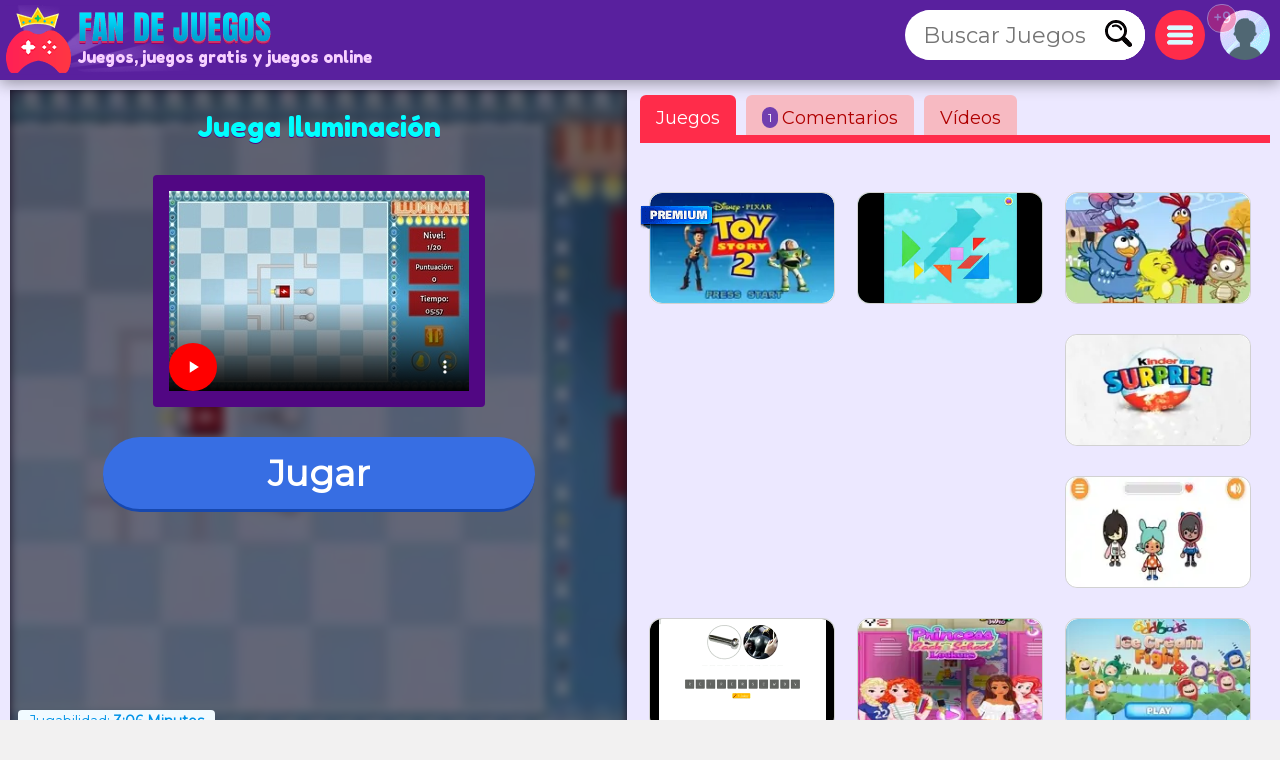

--- FILE ---
content_type: text/html
request_url: https://www.fandejuegos.com/g/iluminacion
body_size: 16775
content:
<!DOCTYPE html>
	<html lang="es">
	<head>
	<meta charset="UTF-8">
	<base href="https://www.fandejuegos.com">
	<title>Iluminación, Un juego 100% GRATIS, de Infantiles</title>
	<meta name="description" content="✅Juega Iluminación online, de Lógica, de Interactivo Un juego 100% GRATIS. Para todos los amantes de los juegos fuera de lo común, llega este divertid...">
	<link rel="canonical" href="https://www.fandejuegos.com/g/iluminacion">
	<link rel="preconnect" href="https://static.cdnvia.com">
	<link rel="dns-prefetch" href="https://static.cdnvia.com">
	<link rel="preload" href="/pics/web/sprite-fandejuegos-48157950.png" as="image" fetchpriority="high">
	<link rel="preload" href="/lazy-game.svg" as="image" fetchpriority="high">
	<link rel="preconnect" href="/java353.simple2024.min.js">
	<link rel="apple-touch-icon" href="https://static.cdnvia.com/pics/web/512/icon_fandejuegoscom-40279868.png">
	<link href="https://static.cdnvia.com/pics/web/48/icon_fandejuegoscom-40279868.png" rel="shortcut icon" sizes="48x48">
	<link href="https://static.cdnvia.com/pics/web/192/icon_fandejuegoscom-40279868.png" rel="shortcut icon" sizes="192x192">
	<link href="https://static.cdnvia.com/pics/web/512/icon_fandejuegoscom-40279868.png" rel="shortcut icon" sizes="512x512">
	<link rel="apple-touch-startup-image" href="https://static.cdnvia.com/pics/web/512/icon_fandejuegoscom-40279868.png">
	<meta name="apple-mobile-web-app-title" content="Fandejuegos.com">
	<meta name="mobile-web-app-capable" content="yes">
	<meta name="HandheldFriendly" content="true">
	<meta http-equiv="X-UA-Compatible" content="ie=edge">
	<meta name="viewport" content="width=device-width, initial-scale=1, minimum-scale=1.0, maximum-scale=5">
	<meta name="keywords" content="Juegos, juegos gratis, Juegos online, Infantiles, Ninos, Lógica, Interactivo, Inteligencia, Conécciones, Conectar, Aprender, Experimentos, Smartphone, Electricistas, Electrónicos, Logica, Conecciones, Electronicos">
	<link rel="alternate" hreflang="x-default" href="https://www.fandejuegos.com/g/iluminacion">
	<link rel="alternate" hreflang="es" href="https://www.fandejuegos.com/g/iluminacion">
	<link rel="alternate" hreflang="ca" href="https://www.fanjocs.cat/jugar/illuminacio">
	<link rel="alternate" hreflang="en" href="https://www.fanfreegames.com/g/illumination">
	<link rel="alternate" hreflang="de" href="https://www.bitspiele.de/spielen/beleuchtung">
	<link rel="alternate" hreflang="fr" href="https://www.fandesjeux.com/jouer/leclairage">
	<link rel="alternate" hreflang="it" href="https://www.fangiochi.com/giocare/illuminazione">
	<link rel="alternate" hreflang="pt" href="https://www.jogosfas.com/jogar/iluminacao">
	<link rel="alternate" hreflang="cs" href="https://www.fanhry.cz/hrat/osvetleni">
	<link rel="alternate" hreflang="ru" href="https://www.fanigry.com/играть/освещение">
	<link rel="alternate" hreflang="tr" href="https://www.fanoyunlar.com/oynamak/aydınlatma">
	<link rel="alternate" hreflang="ar" href="https://www.yaleab.com/يلعب/برق">
	<link rel="alternate" hreflang="zh" href="https://www.fandejuegos.cn/玩/闪电">
	<link rel="alternate" hreflang="ja" href="https://www.gamesyet.com/遊ふ/稲妻">
	<link rel="preload" href="https://static.cdnvia.com/pics/web/new-fandejuegoscom-67371814.png" as="image" fetchpriority="high">
	<link rel="preload" href="https://static.cdnvia.com/pics/web/new-fandejuegoscom-67371814.png.webp" as="image" fetchpriority="high"><meta name="robots" content="index,follow,all">
	<meta property="og:video" content="https://www.fandejuegos.com/videos/280/vid1-985-iluminate.mp4">
	<meta property="og:image:width" content="280">
	<meta property="og:video:type" content="video/webm"><link rel="preload" href="https://static.cdnvia.com/pics/games/420/1-1140-iluminacion.jpg.webp" as="image" fetchpriority="high"><meta property="og:image" content="https://static.cdnvia.com/pics/games/420/1-1140-iluminacion.jpg.webp"><meta property="og:image:width" content="420"><meta property="og:image:height" content="280"><meta name="twitter:image" content="https://static.cdnvia.com/pics/games/420/1-1140-iluminacion.jpg.webp"><link rel="preload" href="https://static.cdnvia.com/pics/games/300/1-1140-iluminacion.jpg.webp" as="image" fetchpriority="high">
	<meta property="og:url" content="https://www.fandejuegos.com/g/iluminacion">
	<meta property="og:type" content="website">
	<meta property="og:site_name" content="Fandejuegos.com">
	<meta property="og:title" content="Iluminación, Un juego 100% GRATIS, de Infantiles">
	<meta property="og:description" content="✅Juega Iluminación online, de Lógica, de Interactivo Un juego 100% GRATIS. Para todos los amantes de los juegos fuera de lo común, llega este divertid...">
	<link rel="preload" href="https://fonts.googleapis.com/css?family=Montserrat:400|Fredoka+One:400&display=swap" as="style" crossorigin>
	<link href="https://fonts.googleapis.com/css?family=Montserrat:400|Fredoka+One:400&display=swap" rel="stylesheet" media="print" onload="this.media='all'" crossorigin>
	<style>*,:before,:after{font-size:100%;margin:0;padding:0;outline:0;list-style:none;font-stretch:condensed;font-family:"Montserrat",sans-serif,serif,Arial,Helvetica;border:none;padding:0;margin:0}
	button,input,img,.block,header,footer{display:block;max-width:100%;position:relative;opacity:1}
	#modal{z-index:999999999999999999999999999999;position:relative}
	h1,h2,.google_font{font-family:"Fredoka One",Arial,"Helvetica Neue",Helvetica,sans-serif;font-weight:400}
	.sprite{background:url(/pics/web/sprite-fandejuegos-48157950.png) no-repeat}
	.none{display:none}
	.oculto{display:none !important}
	.overflow{overflow:hidden}
	select{padding:5px;font-size:16px}
	.hidden{visibility:hidden}
	html{width:100%;height:100%;overflow-x:hidden}
	body{font-size:16px;min-width:360px;width:100%;background:#f2f1f1;color:#333}
	.logo{display:block;height:70px;width:270px;z-index:0;position:absolute}
	.logo_h1{position:absolute;top:47px;left:77px;z-index:1}
	.max_ancho,.body_web{margin:0 auto;max-width:1840px;min-width:360px}
	.fixed{position:fixed!important;top:0;z-index:1.0E+15!important}
	.header,.footer{background:#59209e;color:#f7d1ff;position:relative;padding:5px;min-height:70px}
	.left{float:left}
	.right{float:right}
	.negrita{font-weight:bold}
	.icon_buscador,.icon_menu,.icon_fav{background:#FFF;width:50px;height:50px;position:relative;margin:5px;cursor:pointer;z-index:2}
	.icon_fav{background:#ffa6ff;overflow:hidden;}
	.icon_menu{background:#ff2c4a}
	.lupita{width:30px;height:30px;margin:10px}
	.sandwich{background-position:-192px -173px;width:26px;height:26px;margin:12px}
	.hfav{background-position:0 -108px;width:40px;height:40px;margin:5px;cursor:pointer}
	.buscador{width:320px;background:#FFF;overflow:hidden;height:50px;position:relative;z-index:6}
	.boxsearch{width:250px;height:50px;font-size:22px;margin:0 0 0 18px;}
	.boton_buscador{position:absolute;right:10px;top:10px;width:30px;height:30px;display:block;cursor:pointer}
	.buscador_header{display:block;width:0;top:0;position:absolute;right:0;transition:width .3s ease-in-out}
	.icon_buscador:hover .buscador_header,.icon_buscador:active .buscador_header{width:320px;transition:width .3s ease-in-out}
	.sugerencias{position:absolute;display:none;width:100%;right:0;left:0;z-index:999999999;background:inherit;}
	.header:hover .sugerencias, .sugerencias:hover,.sugerencias:active{display:block}
	.div_add_game{position:absolute; width:300px; z-index:9; right:0}
	.nofav,.fav,.b_share,.add_game{width:0;padding:0 0 0 40px;overflow:hidden;height:42px;display:block;margin:0;border:1px solid #959595}
	.wrap{overflow:hidden;text-overflow:ellipsis;white-space:nowrap}
	.text_h1,.text_h2{font-size:28px;color:#1f4fb5;background:#bfedef;line-height:32px;padding:9px 10px 12px 10px;margin:10px;display:block;overflow:hidden}
	.text_h2{margin:120px 10px 40px 10px}
	.sel_juegos{margin:-3px 14px 0 0}
	.sel_juegos select{font-size:14px;background:#cb4a67;color:#fff}
	.flex_cates,.flex_faqs{display:flex;flex-flow:row wrap;align-items:flex-end;justify-content:center;padding:20px 0;margin:0}
	.flex{display:flex;flex-flow:row wrap;justify-content:center}
	.flex_cates{margin:50px 0}
	.flex_lateral{display:flex}
	.flex_minigames{ display: grid; grid-gap: 12px; grid-template-columns: repeat(auto-fit, minmax(160px, 1fr)); grid-auto-rows: 130px; grid-auto-flow: dense; padding: 9px;
	}
	.flex_games{ display: grid; grid-gap: 16px; grid-template-columns: repeat(auto-fit, minmax(190px, 1fr)); grid-auto-rows: 136px; grid-auto-flow: dense; padding: 16px;
	}
	.flex_games .big, .flex_minigames .big{grid-column: span 2;grid-row: span 2;
	}
	.games{display:flex; justify-content: center; align-items: center; position: relative; text-decoration: none; background: #FFF; border: 1px solid #d1d1d1;max-width:260px}
	.games.big{max-width:500px}
	.games .video_games, .games .title{opacity:0;-webkit-transition: all 600ms ease-in-out; -moz-transition: all 600ms ease-in-out; -ms-transition: all 600ms ease-in-out; -o-transition: all 600ms ease-in-out; transition: all 600ms ease-in-out;}
	.games .video_games{position:absolute;z-index:11;top:0;background:#000;left:0; width:100%; height:100%}
	.games .pic{ width: 100%; height: 100%; display: block; object-fit:cover;}
	.games .pic_games{overflow: hidden; height: 100%; width: 100%}
	.games:hover .video_games, .games.mouseover .video_games,.games:active .video_games,.games:hover .title{opacity:1}
	.games .title{position: absolute; bottom: 0; right: 0; left: 0; padding: 5px; font-size: 16px; color: #fff; z-index:99; background-color:#0000008c}
	.games.big .title{ font-size:24px;}
	#menu{position:relative}
	.menu,.menu_del_user{right:10px;top:70px;z-index:999999998;box-shadow: 0px 0px 27px 3px rgba(0,0,0,0.75); overflow-y:auto;background:#FFF;width:300px;position:fixed;height:80%}
	.menu_del_user{width:60%; min-width:300px; max-width:800px}
	.menu_lateral,.menu_user{float:right; position:relative;z-index:1;width:300px;background:#FFF;border:1px solid #d3d3d3;
	margin:0 10px 60px 20px;}
	.menu_lateral .title,.menu_user .title,.menu .title{font-size: 18px; display: block;padding: 10px 6px 10px 10px;margin:0 0 16px 0; background-color:#376ee3; color: #fff}
	.menu_user{position:absolute; z-index:9; top:58px; right:0; display:none}
	.ul_menu li{margin:0;padding:0}
	.ul_menu a{display:block;position:relative;
	padding:12px 6px 12px 50px;font-size:16px;color:#4f4f4f;text-decoration:none; border-bottom:1px solid #e9e9e9;margin:0}
	.ul_menu a h3{font-size:18px;color:#376ee3}
	.ul_menu li:last-child a{border-bottom:none}
	.ul_menu li:hover{background:rgba(188,188,188,0.40)}
	.ul_menu .icono{position:absolute;left:8px;top:4px;border:2px solid #376ee3}
	.ul_menu a:hover{color:#1d37ff}
	.arrow_right{left:18px}
	.link_menu{width: 280px; display: block; background:none; position: relative; padding: 0 10px 0 50px; margin: 0 10px 0 10px; font-size: 18px; left: 0; right: 0; height: 54px; border-bottom: 1px solid #dddddd; text-align:left}
	.ul_menu:last-child li{border-bottom:none}
	.link_menu .sprite{position:absolute;top:5px; left:0}
	.is_aviso{ background: #ff3161; font-weight: bold; color: #FFF; font-size: 14px; display: block; position: absolute; top: -6px; border: 1px solid #fff; left: -13px; width: 20px; z-index: 9; height:23px; padding:4px 4px 0 4px; text-align:center; border-radius:15px}
	.cate{ color:#fff; border-bottom:4px solid #1e5791; display:block;padding:11px 35px 12px 50px; background:#2370d1; margin:0 15px 36px 15px; position:relative; font-size:20px; text-decoration:none}
	.cate .icono{position:absolute;left:7px;top:7px;border:2px solid #1b3b51}
	.box .icono{margin:0 20px 5px 0;}
	.boxjugar{margin:0 0 80px 0;padding:10px;background:#ece8ff;border-bottom:3px solid #e9dcff}
	#is_game{height:650px;z-index:999;margin:0 auto;overflow:hidden;width:100%;background:#170e23}
	.relative{position:relative}
	.publi_150{width:100%;height:auto;position:relative;padding-left:0}
	.cargar_game{position:relative;padding:10px 30px;text-align:center}
	.cargar_game .pic{margin:0 auto 20px auto;display:block;border:16px solid #510783;background:#000;max-height:220px}
	.cargar_game .titulo_game{display:block;margin:10px auto 30px auto; height:35px;font-size:28px;text-shadow:0px 1px 0px #510783;color:#00ffff}
	.cargar_game a{font-size:36px;margin:0 auto;display:block;width:300px}
	.game_relative{margin:0 0 50px 0}
	.game_relative .boton{font-size:36px;width:70%;padding:14px 10px;z-index:2;margin:0 auto;max-width:450px}
	.game_botonera{width:100%;display:block;height:50px;margin:12px auto 0 auto;z-index:9999999;position:relative}
	.game_botonera li{float:right;height:40px;margin:0 0 10px 10px;position:relative}
	.game_botonera li.left{
	float:left; margin:0 !important;
	height:80px; position:relative;
	padding:0 20px 20px 135px;}
	.game_botonera li.left picture{position:absolute;left:0}
	.absolute_playgame{position:absolute; bottom:3px; left:8px}
	.boton{border-bottom:3px solid #1748af;background:#376ee3;color:#fff !important;font-stretch:normal;padding:6px 20px;font-size:16px;font-weight:bold}
	.diccs{padding:10px}
	.diccs .boton{display:inline-block; margin:0 15px 7px 0}
	.ads_fijo{display:block;width:100%;height:auto}
	.adsense{text-align:center;width:100%}
	.ads_600{min-height:auto;height:300px;max-height:300px;text-align:center;width:100%}
	.btn-login{ width:50px;height:50px;margin:5px 5px 5px 10px; cursor:pointer; z-index:3; position:relative}
	.avatar{width: 42px; height: 42px; display: block; background-position:-253px -50px
	}
	.header .avatar{width: 50px; height: 50px; background-position:-250px -48px}
	.menu_game{display:block;border-bottom:8px solid #ff2c4a;flex-shrink:0;width:100%;height:45px;
	margin:0 0 40px 0;position:relative}
	.menu_game .pic{ position: absolute; left: -10px; top: -19px; z-index: 0; border: 2px solid #ff2c4a;}
	.btab{display:block; float: left; margin:5px 10px 0 0; border-bottom-color: #FFF; height:40px; border-top-left-radius: 6px; border-top-right-radius: 6px; background-color: #f7bac2; color:#af0000; font-size: 18px; padding: 5px 16px 0 16px;
	}
	.btab.sel,.btab:hover,.btab:active{background-color: #ff2c4a;color:#FFF;
	}
	.tcoments{ background-color: #713eaf; padding: 3px 6px; font-size: 12px; float: left; margin: 0 4px 0 0; color: #fff;}
	@media only screen and (min-width:200px){
	#is_game{height:500px}
	}
	@media only screen and (max-width:480px){
	.games img,.games .video_games{width:100%;height:100%}
	.flex_games,.flex_cates,.flex_faqs,.mostrar_games{justify-content:space-evenly}
	}
	@media only screen and (max-width:580px){
	.logo_h1{max-width:200px}
	}
	@media only screen and (max-width:984px){
	body{padding-top:80px}
	.header{position:fixed;top:0;right:0;left:0;z-index:999999997}
	.menu_lateral{display:none}
	.menu_del_user{width:80%}
	.boxsearchlist{margin-top:80px}
	.icon_buscador:hover .buscador_header,.icon_buscador:active .buscador_header{width:280px;transition:width .3s ease-in-out}
	.cate{margin:0 10px 20px 10px}
	.text_h1,.text_h2{font-size:20px; margin:0; padding:6px 8px 5px 8px}
	}
	@media only screen and (min-width:985px){
	.ads_600{height:600px;min-height:600px}
	.icon_buscador .buscador_header{width:240px;transition:width .3s ease-in-out}
	.menu_lateral{display:block !important}
	#is_game{height:650px}
	.game_relative{width:49%;float:left}
	.games_lateral_jugar{width:50%;float:right}
	.games_lateral_jugar .flex_games{padding:0;width:230px;margin:0 10px;}
	.games_lateral_jugar .games{padding:0;margin:0 10px 18px 0}
	.adsense_jugar{width:100%; height:100%;}
	.menu,.menu_del_user{height:auto; position:absolute; top:-10px}
	}
	.clear:before{content:"";display:table;height:0}.clear:after{clear:both!important}.clear{zoom:1;clear:both!important;line-height:0;font-size:0;height:0;content:"";display:block;overflow:hidden}.clear_left:after{clear:left!important}.clear_left{clear:left!important}
	.breadcrumbs{font-size:14px;margin:0 0 12px 0;display:block}
	.breadcrumbs li{display:inline;float:none;padding:0; margin:0 10px 0 0;height:auto}
	.breadcrumbs li.title_game{display:block; margin:10px 0 10px 0;font-size:18px; font-weight:bold; max-width:320px}
	.breadcrumbs a{text-decoration:underline}
	.cookie{font-size:16px}
	.cookie b{font-size:24px}
	.cookie .boton{float: right; margin: 0 15px 10px 0; border: none; padding: 9px 12px;font-size:18px}
	.cookie .boton:hover{border:none}
	.boton.alt{background:#d0dced;color:#212D52 !important}
	.boton.alt:hover{background:#b9b9b9;color:#000000 !important;}
	.box_consent{ padding: 8px 10px; background: #dbdbdb; font-size: 18px; margin: 10px 0; cursor:pointer}
	.text_consent{ display: none; background: #ededed; padding: 10px; font-size: 14px; margin: 10px -8px -2px -8px;}
	.box_consent .option{ font-size: 14px; float: right; color: #018700; margin: 4px 2px 0 10px}
	.box_consent .chekbox{ -ms-transform: scale(2); -moz-transform: scale(2); -webkit-transform: scale(2); -o-transform: scale(2); transform: scale(2); padding: 10px;}
	.lazyload,.lazyloading{
	opacity:0.5;
	}
	.lazyloaded, video.lazyloading {opacity: 1;transition: opacity 500ms;
	}
	ins.adsbygoogle[data-ad-status="unfilled"] { display: none !important;
	}
	</style><noscript><link href="/css353.simple2024.min.css" rel="stylesheet"></noscript>
	<link rel="preconnect dns-prefetch" href="https://www.googletagmanager.com">
	<link rel="preconnect dns-prefetch" href="https://pagead2.googlesyndication.com">
	<link rel="preconnect dns-prefetch" href="https://googleads.g.doubleclick.net">
	<link rel="preload" href="/css353.simple2024.min.css" as="style">
	<link rel="stylesheet" href="/css353.simple2024.min.css" media="print" onload="this.media='all'">
	<script async src="/lazysize.min.js"></script>
	</head><body id="website" class="body">
	<div id="modal">
	</div>
	<header class="header sombra max_ancho"> <a href="https://www.fandejuegos.com" class="logo left" title="Juegos, www.fandejuegos.com"> <picture><source srcset="https://static.cdnvia.com/pics/web/new-fandejuegoscom-67371814.png.webp" type="image/webp"> <img src="https://static.cdnvia.com/pics/web/new-fandejuegoscom-67371814.png" width="270" height="70" alt="Juegos, www.fandejuegos.com"> </picture> </a> <b class="logo_h1 google_font wrap">Juegos, juegos gratis y juegos online</b><div class="right btn-login" id="user_header"><div class="overflow round50"><div class="sprite avatar mi_pic"></div></div> </div> <div class="right round50 icon_menu" id="menu_cates"><div class="sprite sandwich"></div> </div> <div class="right round50 icon_buscador" id="search_header"> <div class="sprite lupita" onClick="_close_search();"></div> <form title="Buscar Juegos, juegos gratis" method="post" action="/web/buscador_get.php?id_dominio=1" name="buscador" class="right"> <div id="form_lupa" class="buscador buscador_header round50"> <input autocomplete="off" aria-label="Buscar Juegos" type="text" placeholder="Buscar Juegos" name="query" maxlength="30" size="15" class="boxsearch round"> <input type="submit" aria-label="Buscar Juegos" value="&nbsp;" class="sprite boton_buscador"> </div> </form> </div>
	<br class="clear">
	</header>
	<div id="menu" class="max_ancho"></div>
	<div class="body_web" id="web">
	<script type="application/ld+json">
	{"@context": "https://schema.org/","@type": "SoftwareApplication","name": "Iluminaci&oacute;n","alternateName": "Iluminacion","description": "Para todos los amantes de los juegos fuera de lo com&uacute;n, llega este divertido juego de l&oacute;gica donde tendr&aacute;s que poner toda tu atenci&oacute;n y razonamiento. En el podr&aacute;s aprender un poco sobre la electricidad y como funciona. Tu misi&oacute;n aqu&iacute; sera encender todos los bombillos, puedes hacerle movimiento a los cables para que pase la electricidad y encienda todos las luces que est&eacute;n apagadas. Vamos a divertirnos encendiendo los bombillos en este emocionante juego gratis en linea.","operatingSystem": "Any","applicationCategory": "Game","applicationSubCategory": "Infantiles","genre":["Logica", "Interactivo", "Inteligencia", "Conecciones", "Conectar", "Aprender", "Experimentos", "Smartphone", "Electricistas", "Electronicos", "Infantiles"],"screenshot": [],"url": "https://www.fandejuegos.com/g/iluminacion","keywords": "Infantiles, Logica, interactivo, inteligencia, conecciones, conectar, aprender, experimentos, smartphone, electricistas, electronicos","offers": {"@type": "Offer","category": "Free","price": "0","priceCurrency": "EUR"},"image": [],"video": {"@type" : "VideoObject","name" : "Iluminaci&oacute;n","caption" : "Iluminaci&oacute;n","description" : "Para todos los amantes de los juegos fuera de lo com&uacute;n, llega este divertido juego de l&oacute;gica donde tendr&aacute;s que poner toda tu atenci&oacute;n y razonamiento. En el podr&aacute;s aprender un poco sobre la electricidad y como funciona. Tu misi&oacute;n aqu&iacute; sera encender todos los bombillos, puedes hacerle movimiento a los cables para que pase la electricidad y encienda todos las luces que est&eacute;n apagadas. Vamos a divertirnos encendiendo los bombillos en este emocionante juego gratis en linea.","thumbnailUrl" : "https://static.cdnvia.com/pics/games/200/1-1140-iluminacion.jpg","uploadDate" : "2016-11-28T13:30:16+00:00","contentUrl" : "https://www.fandejuegos.com/videos/280/vid1-985-iluminate.mp4","embedUrl" : "https://www.fandejuegos.com/videos/280/vid1-985-iluminate.mp4"},"commentCount": "1","datePublished": "2024-06-27T12:31:19+00:00","dateModified": "2024-06-27T12:31:19+00:00","aggregateRating": {"@type": "AggregateRating","ratingValue": "4.5","ratingCount": "71","bestRating": "5"}}
	</script>
	<style>
	.FAN_pic{position:absolute;width:100%;height:100%;top:0;bottom:0;right:0;left:0;margin:0;padding:0;overflow:hidden;opacity:.4;background-size:cover;background-origin:border-box;background-clip:padding-box;filter:blur(5px);-webkit-filter:blur(5px);-moz-filter:blur(5px);-o-filter:blur(5px);-ms-filter:blur(5px); overflow:hidden}
	.FAN_pic img{block-size:auto;object-fit:cover;display:block;height:100%;width:auto;margin:auto}
	</style>
	<div class="boxjugar">
	<div class="game_relative" id="full_game"> <div id="is_game" class="relative"> <picture class="FAN_pic"> <source width="420" height="280" type="image/webp" media="(min-width:420px)" srcset="https://static.cdnvia.com/pics/games/420/1-1140-iluminacion.jpg.webp"> <source width="300" height="200" type="image/webp" srcset="https://static.cdnvia.com/pics/games/300/1-1140-iluminacion.jpg.webp"> <img loading="eager" alt="Iluminación" src="https://static.cdnvia.com/pics/games/300/1-1140-iluminacion.jpg" width="300" height="200"> </picture> <div class="cargar_game"><h1 class="titulo_game">Juega Iluminación</h1><video controls width="300" height="200" poster="https://static.cdnvia.com/pics/games/300/1-1140-iluminacion.jpg" class="pic round" playsinline webkit-playsInline><source src="/videos/280/vid1-985-iluminate.mp4" type="video/mp4"></video> </div><button id="btn-jugar" data-game="https://www.fandejuegos.com/game.php?id_juego=11832&id_dominio=1&code=vcvvcc17vv6vvv6vv879vvvevcv92967&ads=1" class="boton round80">Jugar</button> <div class="absolute_playgame"> <div class="tag3 round">Jugabilidad: <b>3:06 Minutos</b></div> </div></div> <ul class="game_botonera"> <li class="left"> <picture class="pic_games round30"> <source srcset="https://static.cdnvia.com/pics/games/120/1-1140-iluminacion.jpg.webp" type="image/webp"> <img class="pic round30" src="https://static.cdnvia.com/pics/games/120/1-1140-iluminacion.jpg" width="120" height="80" alt="Iluminación"></picture> <ol class="breadcrumbs" itemscope itemtype="https://schema.org/BreadcrumbList"> <li itemprop="itemListElement" itemscope itemtype="https://schema.org/ListItem"> ▷ <a itemprop="item" title="Juegos" href="/"><span itemprop="name">Juegos</span></a> <meta itemprop="position" content="1" /> </li> <li itemprop="itemListElement" itemscope itemtype="https://schema.org/ListItem"> ▷ <a itemprop="item" title="juegos Infantiles gratis" href="/juegos/infantiles"><span itemprop="name">Infantiles</span></a> <meta itemprop="position" content="2" /> </li> <li class="title_game google_font" itemprop="itemListElement" itemscope itemtype="https://schema.org/ListItem"> ▷ <a itemprop="item" title="Iluminaci&oacute;n" href="https://www.fandejuegos.com/g/iluminacion"><span itemprop="name">Iluminación</span></a> <meta itemprop="position" content="3" /> </li> <li class="company">Compañía: htmlgames.com</li> </ol> </li> <li><button type="button" onClick="modal('/web/ajax/ajax_compartir.php?title=Iluminaci%26oacute%3Bn%2C+Un+juego+100%25+GRATIS%2C+de+Infantiles&og_icon=');return false;" class="round sprite b_share" title="Compartir"></button></li>  <li class="oculto" id="bvotar"> <div id="votar"> <button aria-label="Voto OK" onClick="votar('11832','2', 'votar')" class="sprite voto_ok round"></button> <button aria-label="Voto KO" onClick="votar('11832','1', 'votar')" class="sprite voto_ko round"></button> </div> </li> <li class="none" id="bscreen"> <button aria-label="Full screen" onClick="full_screen()" title="Jugar en pantalla completa" class="sprite full_screen"></button> </li> <li><div id="add_fav11832"></div></li></ul> <div id="info_game" class="right"></div><br class="clear">
	</div>
	<div class="games_lateral_jugar">
	<div class="menu_game">
	<button id="bt-games" class="btab sel" onClick="ver_lateral(this);">Juegos</button>
	<button id="bt-comentarios" class="btab" onClick="ver_lateral(this);"><span class="tcoments round10">1</span> Comentarios</button>
	<button id="bt-veryoutube" class="btab" onClick="ver_lateral(this);">V&iacute;deos</button>
	</div>
	<br class="clear">
	<div id="comentarios"></div>
	<div id="veryoutube"></div>
	<div class="flex_minigames" id="games_lateral"><a class="games as_video round10" data-id="6349_19934" data-video-src="/videos/280/6613-toy-story-2-buzz-lightyear-to.mp4" data-pics="" data-render="false" href="/g/toy-story-2-buzz-lightyear-the-rescue" title="Toy Story 2 Buzz Lightyear to the rescue"> <span class="sprite premium"></span><picture class="pic_games round10"> <source data-srcset="https://static.cdnvia.com/pics/games/200/1-6685-toy-story-2-buzz-lightyea.jpg.webp" type="image/webp"><img loading="lazy" class="pic round10 lazyload" data-src="https://static.cdnvia.com/pics/games/200/1-6685-toy-story-2-buzz-lightyea.jpg" src="/lazy-game.svg" width="200" height="133" alt="" /></picture><span class="title stroke round10_bottom">Toy Story 2 Buzz Lightyear to the rescue</span> </a><a class="games as_video round10" data-id="1288_14768" data-video-src="/videos/280/4337-kids-tangram-blocks-puzzle-gam.mp4" data-pics="" data-render="false" href="/g/tangram-para-ninos" title="Tangram para niños"><picture class="pic_games round10"> <source data-srcset="https://static.cdnvia.com/pics/games/200/1-1928-tangram-para-ninos.jpg.webp" type="image/webp"><img loading="lazy" class="pic round10 lazyload" data-src="https://static.cdnvia.com/pics/games/200/1-1928-tangram-para-ninos.jpg" src="/lazy-game.svg" width="200" height="133" alt="" /></picture><span class="title stroke round10_bottom">Tangram para niños</span> </a><a class="games as_video round10" data-id="8395_11665" data-video-src="/videos/280/vid-192-gallina-pintadita-juego-de-memoria.mp4" data-pics="" data-render="false" href="/g/gallina-pintadita-juego-memoria" title="Gallina Pintadita: Juego de memoria"><picture class="pic_games round10"> <source data-srcset="https://static.cdnvia.com/pics/games/200/8292-gallina-pintadita-juego-d.jpg.webp" type="image/webp"><img loading="lazy" class="pic round10 lazyload" data-src="https://static.cdnvia.com/pics/games/200/8292-gallina-pintadita-juego-d.jpg" src="/lazy-game.svg" width="200" height="133" alt="" /></picture><span class="title stroke round10_bottom">Gallina Pintadita: Juego de memoria</span> </a><div class="adsense big"><script async src="https://pagead2.googlesyndication.com/pagead/js/adsbygoogle.js?client=ca-pub-4929187313106644" crossorigin="anonymous">
	</script>
	<ins class="adsbygoogle" style="display:block" data-ad-client="ca-pub-4929187313106644" data-ad-slot="5508578969" data-ad-format="auto" data-full-width-responsive="true"></ins>
	<script> (adsbygoogle = window.adsbygoogle || []).push({});
	</script></div><a class="games round10" data-id="5898_15840" data-video-src="" data-pics="" data-render="false" href="/g/huevo-sorpresa" title="Huevo Sorpresa"><picture class="pic_games round10"> <source data-srcset="https://static.cdnvia.com/pics/games/200/1-4709-huevo-sorpresa.jpg.webp" type="image/webp"><img loading="lazy" class="pic round10 lazyload" data-src="https://static.cdnvia.com/pics/games/200/1-4709-huevo-sorpresa.jpg" src="/lazy-game.svg" width="200" height="133" alt="" /></picture><span class="title stroke round10_bottom">Huevo Sorpresa</span> </a><a class="games as_video round10" data-id="6666_21403" data-video-src="/videos/280/3270-my-first-kiss-in-toca-life-wor.mp4" data-pics="" data-render="false" href="/g/toca-boca-kiss-game" title="Toca Boca Kiss Game"><picture class="pic_games round10"> <source data-srcset="https://static.cdnvia.com/pics/games/200/1-6051-toca-boca-kiss-game.jpg.webp" type="image/webp"><img loading="lazy" class="pic round10 lazyload" data-src="https://static.cdnvia.com/pics/games/200/1-6051-toca-boca-kiss-game.jpg" src="/lazy-game.svg" width="200" height="133" alt="" /></picture><span class="title stroke round10_bottom">Toca Boca Kiss Game</span> </a><a class="games as_video round10" data-id="3291_12399" data-video-src="/videos/280/vid1-489-adivinar-palabras-en-ingles.mp4" data-pics="" data-render="false" href="/g/adivinar-palabras-ingles" title="Adivinar palabras en Inglés"><picture class="pic_games round10"> <source data-srcset="https://static.cdnvia.com/pics/games/200/1-8965-adivinar-palabras-en-ingl.jpg.webp" type="image/webp"><img loading="lazy" class="pic round10 lazyload" data-src="https://static.cdnvia.com/pics/games/200/1-8965-adivinar-palabras-en-ingl.jpg" src="/lazy-game.svg" width="200" height="133" alt="" /></picture><span class="title stroke round10_bottom">Adivinar palabras en Inglés</span> </a><a class="games round10" data-id="1428_13344" data-video-src="" data-pics="" data-render="false" href="/g/princesas-disney-disenan-sus-casilleros-escuela" title="Princesas Disney diseñan sus casilleros de la escuela"><picture class="pic_games round10"> <source data-srcset="https://static.cdnvia.com/pics/games/200/1-5683-princesas-disney-disenan-.jpg.webp" type="image/webp"><img loading="lazy" class="pic round10 lazyload" data-src="https://static.cdnvia.com/pics/games/200/1-5683-princesas-disney-disenan-.jpg" src="/lazy-game.svg" width="200" height="133" alt="" /></picture><span class="title stroke round10_bottom">Princesas Disney diseñan sus casilleros de la escuela</span> </a><a class="games round10" data-id="6298_14818" data-video-src="" data-pics="" data-render="false" href="/g/oddbods-guerra-helados" title="Oddbods: Guerra de Helados"><picture class="pic_games round10"> <source data-srcset="https://static.cdnvia.com/pics/games/200/1-9281-oddbods-guerra-de-helados.jpg.webp" type="image/webp"><img loading="lazy" class="pic round10 lazyload" data-src="https://static.cdnvia.com/pics/games/200/1-9281-oddbods-guerra-de-helados.jpg" src="/lazy-game.svg" width="200" height="133" alt="" /></picture><span class="title stroke round10_bottom">Oddbods: Guerra de Helados</span> </a></div>
	</div>
	<br class="clear">
	</div>
	<br class="clear">
	<div class="adsense"><script async src="https://pagead2.googlesyndication.com/pagead/js/adsbygoogle.js?client=ca-pub-4929187313106644" crossorigin="anonymous">
	</script>
	<ins class="adsbygoogle" style="display:block" data-ad-client="ca-pub-4929187313106644" data-ad-slot="6985312164" data-ad-format="auto" data-full-width-responsive="true"></ins>
	<script> (adsbygoogle = window.adsbygoogle || []).push({});
	</script></div><div class="menu_lateral round" id="menu_lateral">
	<script async src="https://pagead2.googlesyndication.com/pagead/js/adsbygoogle.js?client=ca-pub-4929187313106644" crossorigin="anonymous">
	</script>
	<ins class="adsbygoogle" style="display:inline-block;width:320px;height:280px" data-ad-client="ca-pub-4929187313106644" data-ad-slot="5314838527"></ins>
	<script> (adsbygoogle = window.adsbygoogle || []).push({});
	</script> <span class="title">⚡ Categorías similares</span><ul class="ul_menu"><li><a href="/juegos/infantiles" title="Juegos Infantiles gratis, Infantil" class="negrita"><img loading="lazy" class="icono round30 lazyload" width="30" height="30" data-src="https://static.cdnvia.com/pics/querys/30/4219-infantiles.jpg" src="/lazy-game.svg">Juegos Infantiles</a></li><li><a href="/juegos/clasicos" title="Juegos Clásicos gratis, Clásicos de siempre" class="negrita"><img loading="lazy" class="icono round30 lazyload" width="30" height="30" data-src="https://static.cdnvia.com/pics/querys/30/3521-clasicos.jpg" src="/lazy-game.svg">Juegos Clásicos</a></li><li><a href="/juegos/paw-patrol" title="Juegos de Paw patrol gratis, La patrulla canina" class="negrita"><img loading="lazy" class="icono round30 lazyload" width="30" height="30" data-src="https://static.cdnvia.com/pics/querys/30/6190-paw-patrol.jpg" src="/lazy-game.svg">Juegos de Paw patrol</a></li><li><a href="/juegos/crear-personajes" title="Juegos de Crear personajes gratis, Creación de personajes" class="negrita"><img loading="lazy" class="icono round30 lazyload" width="30" height="30" data-src="https://static.cdnvia.com/pics/querys/30/2163-crear-personajes.jpg" src="/lazy-game.svg">Juegos de Crear personajes</a></li><li><a href="/juegos/nickelodeon" title="Juegos de Nickelodeon gratis" class="negrita"><img loading="lazy" class="icono round30 lazyload" width="30" height="30" data-src="https://static.cdnvia.com/pics/querys/30/6736-nickelodeon.jpg" src="/lazy-game.svg">Juegos de Nickelodeon</a></li><li><a href="/juegos/dibujos-animados" title="Juegos de Dibujos animados gratis" class="negrita"><img loading="lazy" class="icono round30 lazyload" width="30" height="30" data-src="https://static.cdnvia.com/pics/querys/30/1475-dibujos-animados.jpg" src="/lazy-game.svg">Juegos de Dibujos animados</a></li><li><a href="/juegos/peppa-pig" title="Juegos de Peppa pig gratis, La familia Pig" class="negrita"><img loading="lazy" class="icono round30 lazyload" width="30" height="30" data-src="https://static.cdnvia.com/pics/querys/30/8962-peppa-pig.jpg" src="/lazy-game.svg">Juegos de Peppa pig</a></li><li><a href="/juegos/tetris" title="Juegos de Tetris gratis" class="negrita"><img loading="lazy" class="icono round30 lazyload" width="30" height="30" data-src="https://static.cdnvia.com/pics/querys/30/7411-tetris.jpg" src="/lazy-game.svg">Juegos de Tetris</a></li><li><a href="/juegos/minions" title="Juegos de Minions gratis, Minions y Gru, Mi Villano Favorito" class="negrita"><img loading="lazy" class="icono round30 lazyload" width="30" height="30" data-src="https://static.cdnvia.com/pics/querys/30/9959-minions.jpg" src="/lazy-game.svg">Juegos de Minions</a></li><li><a href="/juegos/mesa" title="Juegos de Mesa gratis, Tableros clásicos" class="negrita"><img loading="lazy" class="icono round30 lazyload" width="30" height="30" data-src="https://static.cdnvia.com/pics/querys/30/7328-mesa.jpg" src="/lazy-game.svg">Juegos de Mesa</a></li> </ul><br><br> <span class="title">✅ Categorías</span><ul class="ul_menu"><li><a href="/juegos/dragon-ball" title="Juegos de Dragon ball gratis, Goku - Dragon Ball" class="negrita"><img loading="lazy" class="icono round30 lazyload" width="30" height="30" data-src="https://static.cdnvia.com/pics/querys/30/9194-dragon-ball.jpg" src="/lazy-game.svg">Juegos de Dragon ball</a></li><li><a href="/juegos/fnf" title="Juegos de FNF gratis, Five Night Funkin" class="negrita"><img loading="lazy" class="icono round30 lazyload" width="30" height="30" data-src="https://static.cdnvia.com/pics/querys/30/1045-fnf.jpg" src="/lazy-game.svg">Juegos de FNF</a></li><li><a href="/juegos/disparos" title="Juegos de Disparos gratis, Tiros y disparos" class="negrita"><img loading="lazy" class="icono round30 lazyload" width="30" height="30" data-src="https://static.cdnvia.com/pics/querys/30/2095-disparos.jpg" src="/lazy-game.svg">Juegos de Disparos</a></li><li><a href="/juegos/teen-titans" title="Juegos de Teen Titans Go! gratis, Jóvenes Titanes" class="negrita"><img loading="lazy" class="icono round30 lazyload" width="30" height="30" data-src="https://static.cdnvia.com/pics/querys/30/8549-teen-titans-go.jpg" src="/lazy-game.svg">Juegos de Teen Titans Go!</a></li> </ul><br><br> <h3 class="title">✨ Colecciones clásicas</h3><ul class="ul_menu"> <li><a href="/" title="Juegos gratis" class="google_font"><span class="arrow_right"></span><b>Juegos gratis</b></a></li><li><a href="/juegos/arcade" title="Juegos Arcade gratis, Retro y arcade" class=""><span class="arrow_right"></span>Juegos Arcade</a></li><li><a href="/juegos/futbol" title="Juegos de Fútbol gratis, Partidos de Fútbol" class=""><span class="arrow_right"></span>Juegos de Fútbol</a></li><li><a href="/juegos/plataformas" title="Juegos de Plataformas gratis" class=""><span class="arrow_right"></span>Juegos de Plataformas</a></li><li><a href="/juegos/clasicos" title="Juegos Clásicos gratis, Clásicos de siempre" class=""><span class="arrow_right"></span>Juegos Clásicos</a></li><li><a href="/juegos/chicas" title="Juegos de Chicas gratis" class=""><span class="arrow_right"></span>Juegos de Chicas</a></li><li><a href="/juegos/vestir" title="Juegos de Vestir gratis, Vestir a la moda" class=""><span class="arrow_right"></span>Juegos de Vestir</a></li><li><a href="/juegos/coches" title="Juegos de Coches gratis, Coches y carros" class=""><span class="arrow_right"></span>Juegos de Coches</a></li><li><a href="/juegos/accion" title="Juegos de Acción gratis" class=""><span class="arrow_right"></span>Juegos de Acción</a></li><li><a href="/juegos/pelea" title="Juegos de Pelea gratis, Lucha y peleas" class=""><span class="arrow_right"></span>Juegos de Pelea</a></li><li><a href="/juegos/terror" title="Juegos de Terror gratis, Terror, miedo y pánico" class=""><span class="arrow_right"></span>Juegos de Terror</a></li><li><a href="/juegos/infantiles" title="Juegos Infantiles gratis, Infantil" class=""><span class="arrow_right"></span>Juegos Infantiles</a></li> <li><a href="/h/categorias" title="Categorías de juegos" class="google_font"><i>+ Categorías de juegos</i></a></li> </ul>
	</div><div class="text_h1 round"><form method="post" id="form_orden" class="sel_juegos left round"><select name="orden" id="orden" onChange="jajax2('/web/TEMPLATES/simple2024/html/ajax_games.php?total_juegos=100&id_dominio=1&id_query=608&id_dicc=&query=', 'change_games', 'form_orden', 'orden');" class="round"><option value="0">Recomendados</option> <option value="5">Juegos PREMIUM</option><option value="2">Más votados</option><option value="3">Más jugados</option><option value="4">Más nuevos</option><option value="7">Primero, Chicos</option><option value="8">Primero, Chicas</option></select></form><h2>🎲🧩 Juegos de Iluminación, de Infantiles 🎳🎯</h2>
	</div>
	<div class="diccs"><button onClick="jajax2('/web/TEMPLATES/simple2024/html/ajax_games.php?total_juegos=100&id_dominio=1&id_dicc=778&query=logica', 'change_games', 'form_orden', 'orden');" class="boton round">Lógica</button><button onClick="jajax2('/web/TEMPLATES/simple2024/html/ajax_games.php?total_juegos=100&id_dominio=1&id_dicc=779&query=interactivo', 'change_games', 'form_orden', 'orden');" class="boton round">Interactivo</button><button onClick="jajax2('/web/TEMPLATES/simple2024/html/ajax_games.php?total_juegos=100&id_dominio=1&id_dicc=127&query=inteligencia', 'change_games', 'form_orden', 'orden');" class="boton round">Inteligencia</button><button onClick="jajax2('/web/TEMPLATES/simple2024/html/ajax_games.php?total_juegos=100&id_dominio=1&id_dicc=1529&query=conecciones', 'change_games', 'form_orden', 'orden');" class="boton round">Conécciones</button><button onClick="jajax2('/web/TEMPLATES/simple2024/html/ajax_games.php?total_juegos=100&id_dominio=1&id_dicc=656&query=conectar', 'change_games', 'form_orden', 'orden');" class="boton round">Conectar</button><button onClick="jajax2('/web/TEMPLATES/simple2024/html/ajax_games.php?total_juegos=100&id_dominio=1&id_dicc=589&query=aprender', 'change_games', 'form_orden', 'orden');" class="boton round">Aprender</button><button onClick="jajax2('/web/TEMPLATES/simple2024/html/ajax_games.php?total_juegos=100&id_dominio=1&id_dicc=831&query=experimentos', 'change_games', 'form_orden', 'orden');" class="boton round">Experimentos</button><button onClick="jajax2('/web/TEMPLATES/simple2024/html/ajax_games.php?total_juegos=100&id_dominio=1&id_dicc=1572&query=smartphone', 'change_games', 'form_orden', 'orden');" class="boton round">Smartphone</button><button onClick="jajax2('/web/TEMPLATES/simple2024/html/ajax_games.php?total_juegos=100&id_dominio=1&id_dicc=1429&query=electricistas', 'change_games', 'form_orden', 'orden');" class="boton round">Electricistas</button><button onClick="jajax2('/web/TEMPLATES/simple2024/html/ajax_games.php?total_juegos=100&id_dominio=1&id_dicc=1378&query=electronicos', 'change_games', 'form_orden', 'orden');" class="boton round">Electrónicos</button></div> <div id="change_games"> <div class="flex_games"><a class="games as_video round10" data-id="9149_11564" data-video-src="/videos/280/vid1-478-cars-velocidad-de-rayos.mp4" data-pics="" data-render="false" href="/g/cars-velocidad-rayos" title="Cars: Velocidad de rayos"> <span class="sprite premium"></span><picture class="pic_games round10"> <source data-srcset="https://static.cdnvia.com/pics/games/200/1-5073-cars-velocidad-de-rayos.jpg.webp" type="image/webp"><img loading="lazy" class="pic round10 lazyload" data-src="https://static.cdnvia.com/pics/games/200/1-5073-cars-velocidad-de-rayos.jpg" src="/lazy-game.svg" width="200" height="133" alt="" /></picture><span class="title stroke round10_bottom">Cars: Velocidad de rayos</span> </a><a class="games as_video round10" data-id="7442_12537" data-video-src="/videos/280/vid1-600-el-juego-de-la-oca.mp4" data-pics="" data-render="false" href="/g/juego-oca" title="El juego de la OCA"><picture class="pic_games round10"> <source data-srcset="https://static.cdnvia.com/pics/games/200/1-2793-el-juego-de-la-oca-online.jpg.webp" type="image/webp"><img loading="lazy" class="pic round10 lazyload" data-src="https://static.cdnvia.com/pics/games/200/1-2793-el-juego-de-la-oca-online.jpg" src="/lazy-game.svg" width="200" height="133" alt="" /></picture><span class="title stroke round10_bottom">El juego de la OCA</span> </a><a class="games as_video round10" data-id="8573_20506" data-video-src="/videos/280/9422-paw-patrol-sea-patrol-gam.mp4" data-pics="" data-render="false" href="/g/paw-patrol-juego-patrulla-maritima" title="Paw Patrol: Juego de Patrulla Marítima"><picture class="pic_games round10"> <source data-srcset="https://static.cdnvia.com/pics/games/200/1-9527-paw-patrol-juego-de-patru.jpg.webp" type="image/webp"><img loading="lazy" class="pic round10 lazyload" data-src="https://static.cdnvia.com/pics/games/200/1-9527-paw-patrol-juego-de-patru.jpg" src="/lazy-game.svg" width="200" height="133" alt="" /></picture><span class="title stroke round10_bottom">Paw Patrol: Juego de Patrulla Marítima</span> </a><a class="games as_video round10" data-id="2838_19934" data-video-src="/videos/280/6613-toy-story-2-buzz-lightyear-to.mp4" data-pics="" data-render="false" href="/g/toy-story-2-buzz-lightyear-the-rescue" title="Toy Story 2 Buzz Lightyear to the rescue"> <span class="sprite premium"></span><picture class="pic_games round10"> <source data-srcset="https://static.cdnvia.com/pics/games/200/1-6685-toy-story-2-buzz-lightyea.jpg.webp" type="image/webp"><img loading="lazy" class="pic round10 lazyload" data-src="https://static.cdnvia.com/pics/games/200/1-6685-toy-story-2-buzz-lightyea.jpg" src="/lazy-game.svg" width="200" height="133" alt="" /></picture><span class="title stroke round10_bottom">Toy Story 2 Buzz Lightyear to the rescue</span> </a><a class="games as_video round10" data-id="7900_19713" data-video-src="/videos/280/3292-peppa-pig-en-espanol-latino.mp4" data-pics="" data-render="false" href="/g/peppa-pig-caja-pintura" title="Peppa Pig: Caja de pintura"><picture class="pic_games round10"> <source data-srcset="https://static.cdnvia.com/pics/games/200/1-8722-peppa-pig-caja-de-pintura.jpg.webp" type="image/webp"><img loading="lazy" class="pic round10 lazyload" data-src="https://static.cdnvia.com/pics/games/200/1-8722-peppa-pig-caja-de-pintura.jpg" src="/lazy-game.svg" width="200" height="133" alt="" /></picture><span class="title stroke round10_bottom">Peppa Pig: Caja de pintura</span> </a><a class="games as_video round10 big" data-id="7922_14768" data-video-src="/videos/280/4337-kids-tangram-blocks-puzzle-gam.mp4" data-pics="" data-render="false" href="/g/tangram-para-ninos" title="Tangram para niños"><picture class="pic_games round10"> <source data-srcset="https://static.cdnvia.com/pics/games/420/1-1928-tangram-para-ninos.jpg.webp" type="image/webp"><img loading="lazy" class="pic round10 lazyload" data-src="https://static.cdnvia.com/pics/games/420/1-1928-tangram-para-ninos.jpg" src="/lazy-game.svg" width="200" height="133" alt="" /></picture><span class="title stroke round10_bottom">Tangram para niños</span> </a><a class="games as_video round10" data-id="9821_19470" data-video-src="/videos/280/4794-peppa-pig-the-game-nds-full.mp4" data-pics="" data-render="false" href="/g/peppa-pig-the-game" title="Peppa Pig - The Game"><picture class="pic_games round10"> <source data-srcset="https://static.cdnvia.com/pics/games/200/1-1427-peppa-pig-the-game.jpg.webp" type="image/webp"><img loading="lazy" class="pic round10 lazyload" data-src="https://static.cdnvia.com/pics/games/200/1-1427-peppa-pig-the-game.jpg" src="/lazy-game.svg" width="200" height="133" alt="" /></picture><span class="title stroke round10_bottom">Peppa Pig - The Game</span> </a><a class="games as_video round10" data-id="6370_18315" data-video-src="/videos/280/9253-blaze-and-the-monster-machines.mp4" data-pics="" data-render="false" href="/g/blaze-and-the-monster-machines" title="Blaze and the Monster Machines"><picture class="pic_games round10"> <source data-srcset="https://static.cdnvia.com/pics/games/200/1-2549-blaze-and-the-monster-mac.jpg.webp" type="image/webp"><img loading="lazy" class="pic round10 lazyload" data-src="https://static.cdnvia.com/pics/games/200/1-2549-blaze-and-the-monster-mac.jpg" src="/lazy-game.svg" width="200" height="133" alt="" /></picture><span class="title stroke round10_bottom">Blaze and the Monster Machines</span> </a><a class="games as_video round10" data-id="4115_20455" data-video-src="/videos/280/vid-595-patrulla-canina-el-puzzle-mas-molon-jigsaw.mp4" data-pics="" data-render="false" href="/g/patrulla-canina-puzzle-mas-molon-jigsaw" title="Patrulla Canina el puzzle más molón Jigsaw"><picture class="pic_games round10"> <source data-srcset="https://static.cdnvia.com/pics/games/200/1-3282-patrulla-canina-el-puzzle.jpg.webp" type="image/webp"><img loading="lazy" class="pic round10 lazyload" data-src="https://static.cdnvia.com/pics/games/200/1-3282-patrulla-canina-el-puzzle.jpg" src="/lazy-game.svg" width="200" height="133" alt="" /></picture><span class="title stroke round10_bottom">Patrulla Canina el puzzle más molón Jigsaw</span> </a><a class="games as_video round10" data-id="5180_12679" data-video-src="/videos/280/vid1-755-doraemon-mahjong.mp4" data-pics="" data-render="false" href="/g/doraemon-mahjong" title="Doraemon Mahjong"><picture class="pic_games round10"> <source data-srcset="https://static.cdnvia.com/pics/games/200/6984-doraemon-mahjong.jpg.webp" type="image/webp"><img loading="lazy" class="pic round10 lazyload" data-src="https://static.cdnvia.com/pics/games/200/6984-doraemon-mahjong.jpg" src="/lazy-game.svg" width="200" height="133" alt="" /></picture><span class="title stroke round10_bottom">Doraemon Mahjong</span> </a><a class="games as_video round10" data-id="4676_20362" data-video-src="/videos/280/9960-nick-jr-water-park.mp4" data-pics="" data-render="false" href="/g/nick-water-park" title="Nick Jr: Water Park"><picture class="pic_games round10"> <source data-srcset="https://static.cdnvia.com/pics/games/200/1-5796-nick-jr-water-park.jpg.webp" type="image/webp"><img loading="lazy" class="pic round10 lazyload" data-src="https://static.cdnvia.com/pics/games/200/1-5796-nick-jr-water-park.jpg" src="/lazy-game.svg" width="200" height="133" alt="" /></picture><span class="title stroke round10_bottom">Nick Jr: Water Park</span> </a><a class="games as_video round10" data-id="2672_20304" data-video-src="/videos/280/5658-paw-patrol-garden-rescue.mp4" data-pics="" data-render="false" href="/g/paw-patrol-garden-rescue" title="Paw Patrol: Garden Rescue"><picture class="pic_games round10"> <source data-srcset="https://static.cdnvia.com/pics/games/200/1-5135-paw-patrol-garden-rescue.jpg.webp" type="image/webp"><img loading="lazy" class="pic round10 lazyload" data-src="https://static.cdnvia.com/pics/games/200/1-5135-paw-patrol-garden-rescue.jpg" src="/lazy-game.svg" width="200" height="133" alt="" /></picture><span class="title stroke round10_bottom">Paw Patrol: Garden Rescue</span> </a><div class="adsense big"><script async src="https://pagead2.googlesyndication.com/pagead/js/adsbygoogle.js?client=ca-pub-4929187313106644" crossorigin="anonymous">
	</script>
	<ins class="adsbygoogle" style="display:block" data-ad-client="ca-pub-4929187313106644" data-ad-slot="8766756567" data-ad-format="auto" data-full-width-responsive="true"></ins>
	<script> (adsbygoogle = window.adsbygoogle || []).push({});
	</script></div><a class="games round10" data-id="7208_10572" data-video-src="" data-pics="" data-render="false" href="/g/pintar-minions" title="Pintar Minions"><picture class="pic_games round10"> <source data-srcset="https://static.cdnvia.com/pics/games/200/1-9825-pintar-minions.jpg.webp" type="image/webp"><img loading="lazy" class="pic round10 lazyload" data-src="https://static.cdnvia.com/pics/games/200/1-9825-pintar-minions.jpg" src="/lazy-game.svg" width="200" height="133" alt="" /></picture><span class="title stroke round10_bottom">Pintar Minions</span> </a><a class="games as_video round10" data-id="3709_20364" data-video-src="/videos/280/8399-paw-patrol-mighty-pups-catch.mp4" data-pics="" data-render="false" href="/g/paw-patrol-catch-that-robot" title="Paw Patrol: Catch That Robot"> <span class="sprite premium"></span><picture class="pic_games round10"> <source data-srcset="https://static.cdnvia.com/pics/games/200/1-8368-paw-patrol-catch-that-rob.jpg.webp" type="image/webp"><img loading="lazy" class="pic round10 lazyload" data-src="https://static.cdnvia.com/pics/games/200/1-8368-paw-patrol-catch-that-rob.jpg" src="/lazy-game.svg" width="200" height="133" alt="" /></picture><span class="title stroke round10_bottom">Paw Patrol: Catch That Robot</span> </a><a class="games as_video round10" data-id="1847_12654" data-video-src="/videos/280/vid1-252-uno-card-game.mp4" data-pics="" data-render="false" href="/g/uno-card-game" title="UNO card game"> <span class="sprite premium"></span><picture class="pic_games round10"> <source data-srcset="https://static.cdnvia.com/pics/games/200/1-9296-uno-card-game.jpg.webp" type="image/webp"><img loading="lazy" class="pic round10 lazyload" data-src="https://static.cdnvia.com/pics/games/200/1-9296-uno-card-game.jpg" src="/lazy-game.svg" width="200" height="133" alt="" /></picture><span class="title stroke round10_bottom">UNO card game</span> </a><a class="games as_video round10" data-id="750_20417" data-video-src="/videos/280/3401-picture-pawfect-dress-up.mp4" data-pics="" data-render="false" href="/g/paw-patrol-picture-pawfect-dress" title="Paw Patrol: Picture Pawfect Dress-up"> <span class="sprite premium"></span><picture class="pic_games round10"> <source data-srcset="https://static.cdnvia.com/pics/games/200/1-8911-paw-patrol-picture-pawfec.jpg.webp" type="image/webp"><img loading="lazy" class="pic round10 lazyload" data-src="https://static.cdnvia.com/pics/games/200/1-8911-paw-patrol-picture-pawfec.jpg" src="/lazy-game.svg" width="200" height="133" alt="" /></picture><span class="title stroke round10_bottom">Paw Patrol: Picture Pawfect Dress-up</span> </a><a class="games as_video round10" data-id="5460_12462" data-video-src="/videos/280/vid1-612-preguntado.mp4" data-pics="" data-render="false" href="/g/preguntado" title="Preguntado"><picture class="pic_games round10"> <source data-srcset="https://static.cdnvia.com/pics/games/200/6004-preguntado.jpg.webp" type="image/webp"><img loading="lazy" class="pic round10 lazyload" data-src="https://static.cdnvia.com/pics/games/200/6004-preguntado.jpg" src="/lazy-game.svg" width="200" height="133" alt="" /></picture><span class="title stroke round10_bottom">Preguntado</span> </a><a class="games as_video round10" data-id="3645_12672" data-video-src="/videos/280/vid1-763-doraemon-memory.mp4" data-pics="" data-render="false" href="/g/memoria-doraemon" title="Memoria Doraemon"><picture class="pic_games round10"> <source data-srcset="https://static.cdnvia.com/pics/games/200/6208-memoria-doraemon.jpg.webp" type="image/webp"><img loading="lazy" class="pic round10 lazyload" data-src="https://static.cdnvia.com/pics/games/200/6208-memoria-doraemon.jpg" src="/lazy-game.svg" width="200" height="133" alt="" /></picture><span class="title stroke round10_bottom">Memoria Doraemon</span> </a><a class="games as_video round10" data-id="1088_21162" data-video-src="/videos/280/8754-teen-titan-go-night-shine.mp4" data-pics="" data-render="false" href="/g/teen-titans-night-shine" title="Teen Titans Go: Night Shine"><picture class="pic_games round10"> <source data-srcset="https://static.cdnvia.com/pics/games/200/1-1930-teen-titans-go-night-shin.jpg.webp" type="image/webp"><img loading="lazy" class="pic round10 lazyload" data-src="https://static.cdnvia.com/pics/games/200/1-1930-teen-titans-go-night-shin.jpg" src="/lazy-game.svg" width="200" height="133" alt="" /></picture><span class="title stroke round10_bottom">Teen Titans Go: Night Shine</span> </a><a class="games as_video round10" data-id="7781_19290" data-video-src="/videos/280/5805-pig-adventure-game-2d-game-f.mp4" data-pics="" data-render="false" href="/g/peppa-pig-aventura" title="Peppa Pig Aventura"><picture class="pic_games round10"> <source data-srcset="https://static.cdnvia.com/pics/games/200/1-9080-peppa-pig-aventura.jpg.webp" type="image/webp"><img loading="lazy" class="pic round10 lazyload" data-src="https://static.cdnvia.com/pics/games/200/1-9080-peppa-pig-aventura.jpg" src="/lazy-game.svg" width="200" height="133" alt="" /></picture><span class="title stroke round10_bottom">Peppa Pig Aventura</span> </a><a class="games as_video round10" data-id="6682_12585" data-video-src="/videos/280/vid1-277-cars-3-paint.mp4" data-pics="" data-render="false" href="/g/cars-3-paint" title="Cars 3 paint"><picture class="pic_games round10"> <source data-srcset="https://static.cdnvia.com/pics/games/200/pic1-409-cars-3-paint.jpg.webp" type="image/webp"><img loading="lazy" class="pic round10 lazyload" data-src="https://static.cdnvia.com/pics/games/200/pic1-409-cars-3-paint.jpg" src="/lazy-game.svg" width="200" height="133" alt="" /></picture><span class="title stroke round10_bottom">Cars 3 paint</span> </a><a class="games round10" data-id="8662_11459" data-video-src="" data-pics="" data-render="false" href="/g/colorear-vegeta-ssj-dios-dragon-ball" title="Colorear a Vegeta SSJ Dios: Dragon Ball"><picture class="pic_games round10"> <source data-srcset="https://static.cdnvia.com/pics/games/200/pic4-985-colorear-a-vegeta-ssj-dios-dragon-ball.jpg.webp" type="image/webp"><img loading="lazy" class="pic round10 lazyload" data-src="https://static.cdnvia.com/pics/games/200/pic4-985-colorear-a-vegeta-ssj-dios-dragon-ball.jpg" src="/lazy-game.svg" width="200" height="133" alt="" /></picture><span class="title stroke round10_bottom">Colorear a Vegeta SSJ Dios: Dragon Ball</span> </a><a class="games round10" data-id="8730_19772" data-video-src="" data-pics="" data-render="false" href="/g/the-legend-dead-eye-gulch" title="The Legend of Dead Eye Gulch"><picture class="pic_games round10"> <source data-srcset="https://static.cdnvia.com/pics/games/200/1-5854-the-legend-of-dead-eye-gu.jpg.webp" type="image/webp"><img loading="lazy" class="pic round10 lazyload" data-src="https://static.cdnvia.com/pics/games/200/1-5854-the-legend-of-dead-eye-gu.jpg" src="/lazy-game.svg" width="200" height="133" alt="" /></picture><span class="title stroke round10_bottom">The Legend of Dead Eye Gulch</span> </a><a class="games as_video round10 big" data-id="6401_21076" data-video-src="/videos/280/4915-bad-monday-simulator-gamepla.mp4" data-pics="" data-render="false" href="/g/bad-monday-simulator" title="Bad Monday Simulator"><picture class="pic_games round10"> <source data-srcset="https://static.cdnvia.com/pics/games/420/1-9463-bad-monday-simulator.jpg.webp" type="image/webp"><img loading="lazy" class="pic round10 lazyload" data-src="https://static.cdnvia.com/pics/games/420/1-9463-bad-monday-simulator.jpg" src="/lazy-game.svg" width="200" height="133" alt="" /></picture><span class="title stroke round10_bottom">Bad Monday Simulator</span> </a><a class="games as_video round10" data-id="8225_21554" data-video-src="/videos/280/3966-dora-the-explorer-the-sear.mp4" data-pics="" data-render="false" href="/g/dora-exploradora-caza-del-tesoro-del" title="Dora la Exploradora: Caza del Tesoro del Cerdo Pirata"> <span class="sprite premium"></span><picture class="pic_games round10"> <source data-srcset="https://static.cdnvia.com/pics/games/200/1-4615-dora-la-exploradora-caza-.jpg.webp" type="image/webp"><img loading="lazy" class="pic round10 lazyload" data-src="https://static.cdnvia.com/pics/games/200/1-4615-dora-la-exploradora-caza-.jpg" src="/lazy-game.svg" width="200" height="133" alt="" /></picture><span class="title stroke round10_bottom">Dora la Exploradora: Caza del Tesoro del Cerdo Pirata</span> </a><a class="games as_video round10" data-id="9623_21029" data-video-src="/videos/280/9824-friday-night-funkin-vs-mistfu.mp4" data-pics="" data-render="false" href="/g/fnf-mistful-crimson-morning" title="FNF: Mistful Crimson Morning"><picture class="pic_games round10"> <source data-srcset="https://static.cdnvia.com/pics/games/200/1-3258-fnf-mistful-crimson-morni.jpg.webp" type="image/webp"><img loading="lazy" class="pic round10 lazyload" data-src="https://static.cdnvia.com/pics/games/200/1-3258-fnf-mistful-crimson-morni.jpg" src="/lazy-game.svg" width="200" height="133" alt="" /></picture><span class="title stroke round10_bottom">FNF: Mistful Crimson Morning</span> </a><a class="games as_video round10" data-id="379_21339" data-video-src="/videos/280/1405-hora-de-aventura-encuentra-los.mp4" data-pics="" data-render="false" href="/g/hora-aventuras-encuentra-los-pepinillos" title="Hora de Aventuras: Encuentra los Pepinillos"><picture class="pic_games round10"> <source data-srcset="https://static.cdnvia.com/pics/games/200/1-3588-hora-de-aventuras-encuent.jpg.webp" type="image/webp"><img loading="lazy" class="pic round10 lazyload" data-src="https://static.cdnvia.com/pics/games/200/1-3588-hora-de-aventuras-encuent.jpg" src="/lazy-game.svg" width="200" height="133" alt="" /></picture><span class="title stroke round10_bottom">Hora de Aventuras: Encuentra los Pepinillos</span> </a><a class="games round10" data-id="8770_19736" data-video-src="" data-pics="" data-render="false" href="/g/tom-and-jerry-puzzle-escape" title="Tom and Jerry: Puzzle Escape"><picture class="pic_games round10"> <source data-srcset="https://static.cdnvia.com/pics/games/200/1-6413-tom-and-jerry-puzzle-esca.jpg.webp" type="image/webp"><img loading="lazy" class="pic round10 lazyload" data-src="https://static.cdnvia.com/pics/games/200/1-6413-tom-and-jerry-puzzle-esca.jpg" src="/lazy-game.svg" width="200" height="133" alt="" /></picture><span class="title stroke round10_bottom">Tom and Jerry: Puzzle Escape</span> </a><a class="games round10" data-id="1726_13267" data-video-src="" data-pics="" data-render="false" href="/g/encuentra-diferencia-peppa-pig" title="Encuentra la diferencia de Peppa pig"><picture class="pic_games round10"> <source data-srcset="https://static.cdnvia.com/pics/games/200/1-4811-encuentra-la-diferencia-d.jpg.webp" type="image/webp"><img loading="lazy" class="pic round10 lazyload" data-src="https://static.cdnvia.com/pics/games/200/1-4811-encuentra-la-diferencia-d.jpg" src="/lazy-game.svg" width="200" height="133" alt="" /></picture><span class="title stroke round10_bottom">Encuentra la diferencia de Peppa pig</span> </a><a class="games as_video round10" data-id="7740_21129" data-video-src="/videos/280/1451-penalty-power-3-gameplay-wal.mp4" data-pics="" data-render="false" href="/g/penalty-power-3" title="Penalty Power 3"> <span class="sprite premium"></span><picture class="pic_games round10"> <source data-srcset="https://static.cdnvia.com/pics/games/200/1-1404-penalty-power-3.jpg.webp" type="image/webp"><img loading="lazy" class="pic round10 lazyload" data-src="https://static.cdnvia.com/pics/games/200/1-1404-penalty-power-3.jpg" src="/lazy-game.svg" width="200" height="133" alt="" /></picture><span class="title stroke round10_bottom">Penalty Power 3</span> </a><a class="games as_video round10 big" data-id="6024_21130" data-video-src="/videos/280/2777-angry-birds-shooting-game-a.mp4" data-pics="" data-render="false" href="/g/angry-heroes" title="Angry Heroes"><picture class="pic_games round10"> <source data-srcset="https://static.cdnvia.com/pics/games/420/1-8297-angry-heroes.jpg.webp" type="image/webp"><img loading="lazy" class="pic round10 lazyload" data-src="https://static.cdnvia.com/pics/games/420/1-8297-angry-heroes.jpg" src="/lazy-game.svg" width="200" height="133" alt="" /></picture><span class="title stroke round10_bottom">Angry Heroes</span> </a><a class="games as_video round10" data-id="5158_19359" data-video-src="/videos/280/9395-nos-movemos-listos-para-el-p.mp4" data-pics="" data-render="false" href="/g/disney-junior-preescolar" title="Disney Junior: Preescolar"><picture class="pic_games round10"> <source data-srcset="https://static.cdnvia.com/pics/games/200/1-5504-disney-junior-preescolar.jpg.webp" type="image/webp"><img loading="lazy" class="pic round10 lazyload" data-src="https://static.cdnvia.com/pics/games/200/1-5504-disney-junior-preescolar.jpg" src="/lazy-game.svg" width="200" height="133" alt="" /></picture><span class="title stroke round10_bottom">Disney Junior: Preescolar</span> </a></div></div><div class="flex_cates"><a class="cate round50 negrita" href="/juegos/infantiles" title="Juegos Infantiles gratis, Infantil"><i class="arrow"></i><img alt="" loading="lazy" data-src="https://static.cdnvia.com/pics/querys/30/4219-infantiles.jpg" width="30" height="30" class="icono round30 lazyload" src="/lazy-game.svg">Juegos Infantiles</a><a class="cate round50 negrita" href="/juegos/clasicos" title="Juegos Clásicos gratis, Clásicos de siempre"><i class="arrow"></i><img alt="" loading="lazy" data-src="https://static.cdnvia.com/pics/querys/30/3521-clasicos.jpg" width="30" height="30" class="icono round30 lazyload" src="/lazy-game.svg">Juegos Clásicos</a><a class="cate round50 negrita" href="/juegos/paw-patrol" title="Juegos de Paw patrol gratis, La patrulla canina"><i class="arrow"></i><img alt="" loading="lazy" data-src="https://static.cdnvia.com/pics/querys/30/6190-paw-patrol.jpg" width="30" height="30" class="icono round30 lazyload" src="/lazy-game.svg">Juegos de Paw patrol</a><a class="cate round50 negrita" href="/juegos/crear-personajes" title="Juegos de Crear personajes gratis, Creación de personajes"><i class="arrow"></i><img alt="" loading="lazy" data-src="https://static.cdnvia.com/pics/querys/30/2163-crear-personajes.jpg" width="30" height="30" class="icono round30 lazyload" src="/lazy-game.svg">Juegos de Crear personajes</a><a class="cate round50 negrita" href="/juegos/nickelodeon" title="Juegos de Nickelodeon gratis"><i class="arrow"></i><img alt="" loading="lazy" data-src="https://static.cdnvia.com/pics/querys/30/6736-nickelodeon.jpg" width="30" height="30" class="icono round30 lazyload" src="/lazy-game.svg">Juegos de Nickelodeon</a><a class="cate round50 negrita" href="/juegos/dibujos-animados" title="Juegos de Dibujos animados gratis"><i class="arrow"></i><img alt="" loading="lazy" data-src="https://static.cdnvia.com/pics/querys/30/1475-dibujos-animados.jpg" width="30" height="30" class="icono round30 lazyload" src="/lazy-game.svg">Juegos de Dibujos animados</a><a class="cate round50 negrita" href="/juegos/peppa-pig" title="Juegos de Peppa pig gratis, La familia Pig"><i class="arrow"></i><img alt="" loading="lazy" data-src="https://static.cdnvia.com/pics/querys/30/8962-peppa-pig.jpg" width="30" height="30" class="icono round30 lazyload" src="/lazy-game.svg">Juegos de Peppa pig</a><a class="cate round50 negrita" href="/juegos/tetris" title="Juegos de Tetris gratis"><i class="arrow"></i><img alt="" loading="lazy" data-src="https://static.cdnvia.com/pics/querys/30/7411-tetris.jpg" width="30" height="30" class="icono round30 lazyload" src="/lazy-game.svg">Juegos de Tetris</a></div><div class="box round5"> <div class="right center screenshots"><h3>Capturas de pantalla</h3><picture class="icono round"> <source data-srcset="https://static.cdnvia.com/pics/games/200/1-1140-iluminacion.jpg.webp" type="image/webp"> <img loading="lazy" class="pic round lazyload" data-src="https://static.cdnvia.com/pics/games/200/1-1140-iluminacion.jpg" src="/lazy-game.svg" width="200" height="133" alt="Iluminación"></picture><b>&#x1F31F Valorar juego</b><br> <b>4.5 <i>/5</i></b> de 71 votos<div class="center" id="ratingo"><button onClick="votar('11832','2', 'ratingo')" class="sprite voto_ok round"></button> <button onClick="votar('11832','1', 'ratingo')" class="sprite voto_ko round"></button></div></div> <p class="body left"> <picture class="icono left round30"> <source data-srcset="https://static.cdnvia.com/pics/games/120/1-1140-iluminacion.jpg.webp" type="image/webp"> <img loading="lazy" class="pic round30 lazyload" data-src="https://static.cdnvia.com/pics/games/120/1-1140-iluminacion.jpg" src="/lazy-game.svg" width="120" height="80" alt="Iluminación"></picture> <h3 class="title">Iluminación 🎲🧩🎳</h3> <span class="company">Compañía: htmlgames.com</span> <br class="clear_left"> <button type="button" onClick="modal('/web/ajax/game_html.php?title=Iluminaci%26oacute%3Bn%2C+Un+juego+100%25+GRATIS%2C+de+Infantiles&og_icon=&url_share_game=https%3A%2F%2Fwww.fandejuegos.com%2Fgame.php%3Fid_juego%3D11832%26id_dominio%3D1%26code%3Dvcvvcc17vv6vvv6vv879vvvevcv92967');return false;" class="round sprite b_code" title="Agregar juego en tu web o blog">Code HTML</button> Para todos los amantes de los juegos fuera de lo común, llega este divertido juego de lógica donde tendrás que poner toda tu atención y razonamiento. En el podrás aprender un poco sobre la electricidad y como funciona. Tu misión aquí sera encender todos los bombillos, puedes hacerle movimiento a los cables para que pase la electricidad y encienda todos las luces que estén apagadas. Vamos a divertirnos encendiendo los bombillos en este emocionante juego gratis en linea.<br><b>Juega sin descarga a Iluminación gratis</b>, es un juego en la categoría: Infantiles que hemos seleccionado para que disfrutes jugando solo o con amigos. <br><br><div class="tag3 round">Jugabilidad: <b>3:06 Minutos</b></div><div class="tag3 round"> Juego subido y actualizado con fecha: 2024-06-27T12:31:19+00:00</div> <br> <div class="left_controles"><video loading="lazy" data-src="/videos/280/vid1-985-iluminate.mp4" controls width="300" preload="none" height="200" poster="https://static.cdnvia.com/pics/games/300/1-1140-iluminacion.jpg" class="pic round lazyload" playsinline webkit-playsInline><source data-src="/videos/280/vid1-985-iluminate.mp4" type="video/mp4"></video> </div> <h4>Controles para jugar</h4><br><div class="left_controles"><img loading="lazy" class="left round" src="https://static.cdnvia.com/web/css/controles/mouse.png" width="110" height="109"> <br style="clear:left"><br> </div> <br class="clear"> </p> <br class="clear">
	</div><h3 class="text_h2 round">GAMEPLAYS, YOUTUBE <button class="boton round right" id="add_youtube" onClick="modal('/web/ajax/form_subir_youtube.php?title=Iluminaci%26oacute%3Bn%2C+Un+juego+100%25+GRATIS%2C+de+Infantiles&og_icon=&id_juego=11832'); return false;">Agregar vídeo de Youtube</button></h3><br> <div id="games_next_1_35731" class="mostrar_games clear_left"><button title="Cargar más juegos" onClick="jajax2('/web/TEMPLATES/simple2024/html/ajax_games.php?sec=1&id_dominio=1&id_query=0&id_dicc=0&query=&inicio_tjuegos=32&total_juegos=100&orden=0&id_juego=11832', 'games_next_1_35731');" class="round80 boton boton_more_games">Cargar más juegos</button></div><div class="flex_cates"><a class="cate round50" href="/juegos/mario" title="Juegos de Mario Bros gratis, Mario Bros de Nintendo"><i class="arrow"></i><img alt="" loading="lazy" data-src="https://static.cdnvia.com/pics/querys/30/6862-mario-bros.jpg" width="30" height="30" class="icono round30 lazyload" src="/lazy-game.svg">Juegos de Mario Bros</a><a class="cate round50" href="/juegos/cuphead" title="Juegos de Cuphead gratis, Cuphead y Mugman"><i class="arrow"></i><img alt="" loading="lazy" data-src="https://static.cdnvia.com/pics/querys/30/5627-cuphead.jpg" width="30" height="30" class="icono round30 lazyload" src="/lazy-game.svg">Juegos de Cuphead</a><a class="cate round50" href="/juegos/miraculous" title="Juegos de Miraculous ladybug gratis, Las aventuras de ladybug"><i class="arrow"></i><img alt="" loading="lazy" data-src="https://static.cdnvia.com/pics/querys/30/1946-miraculous-ladybug.jpg" width="30" height="30" class="icono round30 lazyload" src="/lazy-game.svg">Juegos de Miraculous ladybug</a><a class="cate round50" href="/juegos/spiderman" title="Juegos de Spiderman gratis, El hombre araña"><i class="arrow"></i><img alt="" loading="lazy" data-src="https://static.cdnvia.com/pics/querys/30/8271-spiderman.jpg" width="30" height="30" class="icono round30 lazyload" src="/lazy-game.svg">Juegos de Spiderman</a><a class="cate round50" href="/juegos/yoshi" title="Juegos de Yoshi gratis"><i class="arrow"></i><img alt="" loading="lazy" data-src="https://static.cdnvia.com/pics/querys/30/3495-yoshi.jpg" width="30" height="30" class="icono round30 lazyload" src="/lazy-game.svg">Juegos de Yoshi</a><a class="cate round50" href="/juegos/crear-personajes" title="Juegos de Crear personajes gratis, Creación de personajes"><i class="arrow"></i><img alt="" loading="lazy" data-src="https://static.cdnvia.com/pics/querys/30/2163-crear-personajes.jpg" width="30" height="30" class="icono round30 lazyload" src="/lazy-game.svg">Juegos de Crear personajes</a><a class="cate round50" href="/juegos/nickelodeon" title="Juegos de Nickelodeon gratis"><i class="arrow"></i><img alt="" loading="lazy" data-src="https://static.cdnvia.com/pics/querys/30/6736-nickelodeon.jpg" width="30" height="30" class="icono round30 lazyload" src="/lazy-game.svg">Juegos de Nickelodeon</a><a class="cate round50" href="/juegos/dibujos-animados" title="Juegos de Dibujos animados gratis"><i class="arrow"></i><img alt="" loading="lazy" data-src="https://static.cdnvia.com/pics/querys/30/1475-dibujos-animados.jpg" width="30" height="30" class="icono round30 lazyload" src="/lazy-game.svg">Juegos de Dibujos animados</a><a class="cate round50" href="/juegos/puzle" title="Juegos de Puzles gratis, Puzles y rompecabezas"><i class="arrow"></i><img alt="" loading="lazy" data-src="https://static.cdnvia.com/pics/querys/30/2162-puzles.jpg" width="30" height="30" class="icono round30 lazyload" src="/lazy-game.svg">Juegos de Puzles</a></div><br class="clear">
	<br class="clear">
	<button id="go_to_top" onClick="go_to_top_jquery()" class="sprite arrowup"></button>
	</div>
	<footer id="footer" class="footer">
	<a href="https://www.fandejuegos.com" title="www.fandejuegos.com - juegos gratis" class="logo left">
	<picture> <source srcset="https://static.cdnvia.com/pics/web/new-fandejuegoscom-67371814.png.webp" type="image/webp"> <img loading="lazy" src="https://static.cdnvia.com/pics/web/new-fandejuegoscom-67371814.png" width="270" height="70" alt="Juegos, www.fandejuegos.com">
	</picture>
	</a>
	<div class="buscador round50 right"><form title="Buscar Juegos, juegos gratis" method="post" action="/web/buscador_get.php?id_dominio=1" name="buscador" class="buscador round50 right"> <input autocomplete="off" aria-label="Buscar Juegos" type="text" placeholder="Buscar Juegos" name="query" maxlength="30" size="15" class="boxsearch round"> <input type="submit" aria-label="Buscar Juegos" value="&nbsp;" class="sprite boton_buscador"> </form>
	</div>
	<br class="clear">
	<br>
	WWW.FANDEJUEGOS.COM es una web de juegos gratuitos clasificados por categorías, una web libre de virus, para todas las edades y jugar sin descargas desde tu navegador. Tu web de <a href="https://www.fandejuegos.com">Juegos</a> !!!<br><br><span class="sprite secure"></span><b>¿necesitas ayuda?</b><br><br><ul></ul><br class="clear_left"><br><br> <h3>Otros idiomas, páginas para jugar online</h3> <button class="round bt-idioma" onClick='idiomas("<a href=\"https://www.fandejuegos.com/g/iluminacion\" lang=\"es\" hreflang=\"es\"><span class=\"sprite bandera es\"></span>Español</a>|<a href=\"https://www.fanjocs.cat/jugar/illuminacio\" lang=\"ca\" hreflang=\"ca\"><span class=\"sprite bandera ca\"></span>Català</a>|<a href=\"https://www.fanfreegames.com/g/illumination\" lang=\"en\" hreflang=\"en\"><span class=\"sprite bandera en\"></span>English</a>|<a href=\"https://www.bitspiele.de/spielen/beleuchtung\" lang=\"de\" hreflang=\"de\"><span class=\"sprite bandera de\"></span>Deutsch</a>|<a href=\"https://www.fandesjeux.com/jouer/leclairage\" lang=\"fr\" hreflang=\"fr\"><span class=\"sprite bandera fr\"></span>Français</a>|<a href=\"https://www.fangiochi.com/giocare/illuminazione\" lang=\"it\" hreflang=\"it\"><span class=\"sprite bandera it\"></span>Italiano</a>|<a href=\"https://www.jogosfas.com/jogar/iluminacao\" lang=\"pt\" hreflang=\"pt\"><span class=\"sprite bandera pt\"></span>Português</a>|<a href=\"https://www.fanhry.cz/hrat/osvetleni\" lang=\"cs\" hreflang=\"cs\"><span class=\"sprite bandera cs\"></span>Czech</a>|<a href=\"https://www.fanigry.com/играть/освещение\" lang=\"ru\" hreflang=\"ru\"><span class=\"sprite bandera ru\"></span>Русский</a>|<a href=\"https://www.fanoyunlar.com/oynamak/aydınlatma\" lang=\"tr\" hreflang=\"tr\"><span class=\"sprite bandera tr\"></span>Türkiye</a>|<a href=\"https://www.yaleab.com/يلعب/برق\" lang=\"ar\" hreflang=\"ar\"><span class=\"sprite bandera ar\"></span>عرب</a>|<a href=\"https://www.fandejuegos.cn/玩/闪电\" lang=\"zh\" hreflang=\"zh\"><span class=\"sprite bandera zh\"></span>中国人</a>|<a href=\"https://www.gamesyet.com/遊ふ/稲妻\" lang=\"ja\" hreflang=\"ja\"><span class=\"sprite bandera ja\"></span>日本語</a>"); return false;'><span class="sprite bandera es"></span> Español</button><div id="ver_idiomas"></div><br class="clear"><br> <ul class="langs"><li><a href="https://www.fandejuegos.com/g/iluminacion" lang="es" hreflang="es" title="Iluminación"> <span class="sprite bandera es"></span><b>Iluminación</b></a></li><li><a href="https://www.fanfreegames.com/g/illumination" lang="en" hreflang="en" title="Illumination"> <span class="sprite bandera en"></span><b>Illumination</b></a></li></ul><br class="clear_left">
	Fandejuegos.com - Viasite s.l. &copy; 2013-2026 (Versión 353)<br class="clear">
	</footer>
	<script>var ipd='51.254.16.1',canonical='https://www.fandejuegos.com/g/iluminacion',title='Iluminaci&oacute;n, Un juego 100% GRATIS, de Infantiles',h1='Iluminaci&oacute;n, Un juego 100% GRATIS, de Infantiles',pagetitle='Iluminaci&oacute;n, Un juego 100% GRATIS, de Infantiles',meta='✅Juega Iluminaci&oacute;n online, de L&oacute;gica, de Interactivo Un juego 100% GRATIS. Para todos los amantes de los juegos fuera de lo com&uacute;n, llega este divertid...',link_tree='',url_share_game='https://www.fandejuegos.com/game.php?id_juego=11832&id_dominio=1&code=vcvvcc17vv6vvv6vv879vvvevcv92967',og_image_120='https://static.cdnvia.com/pics/games/120/1-1140-iluminacion.jpg',og_image_200='https://static.cdnvia.com/pics/games/200/1-1140-iluminacion.jpg',og_icon='https://static.cdnvia.com/pics/games/120/1-1140-iluminacion.jpg',template='/web/TEMPLATES/simple2024/html',version='353',cookie_user='fan_newuser',cookie_fav='fan_fav4',cookie_rec='fan_rec4',cookie_avisos='fan_avisos',text_anonimo='An&oacute;nim@',joaquin='',cdn='https://static.cdnvia.com',data_idj='11832',data_idc='',data_lang='es',data_dicc='',data_idq='608',data_query='Infantiles',tjuegos='32',data_md5_qj='0ff828f229218b58a498ab4f15ff2ac5705ecf8e',id_proyecto='1',domain='fandejuegos.com',asistente_id_query='',text_iniciar_sesion='Iniciar sesi&oacute;n',text_juegos_favoritos='Tus juegos Favoritos',text_juegos_jugados='Tus juegos Recientes',text_juego_remove_fav="Juego eliminado de tus favoritos",text_juego_add_fav="Juego agregado a tus favoritos",limit_juegos_cookies=20,id_idioma=1,id_dominio=1;
	function loadScript(url,callback,asinc=false){var stp=document.createElement("script");stp.type="text/javascript";if(asinc)stp.async=true;if(stp.readyState){stp.onreadystatechange=function(){if(stp.readyState=="loaded" || stp.readyState=="complete"){stp.onreadystatechange=null;if(callback)callback()}}}else{stp.onload=function(){if(callback)callback()}}stp.src=url;document.getElementsByTagName("head")[0].appendChild(stp)}
	function load_after(){loadScript('/java353.simple2024.min.js');
	}
	loadScript('/jquery353.min.js', function(){load_after()});
	</script>
	<script async src="https://scripts.simpleanalyticscdn.com/latest.js"></script>
	<style>.adsbygoogle-noablate{overflow:hidden !important;opacity:1;position:relative;visibility:visible;pointer-events:all}ins{opacity:1 !important}</style>
	<div id="update"></div>
	<script type="application/ld+json">
	{ "@context": "https://schema.org/", "@type": "Organization", "@id": "https://viasite.es/", "address": { "@type": "PostalAddress", "streetAddress": "C/ Carabela la niña 5, 1D", "addressLocality": "Chiclana de la frontera", "addressRegion": "Cádiz", "postalCode": "11130", "addressCountry": "ES", "email": "viasitesl@gmail.com", "telephone": "+34 956 40 5133" },"image": "https://static.cdnvia.com/web/css/img/viasite.png", "logo": { "type": "ImageObject", "url": "https://static.cdnvia.com/web/css/img/viasite.png", "width": 250, "height": 60 }, "name": "Viasite s.l.", "url": "https://viasite.es/", "sameAs": [ "https://www.facebook.com/ViaSite.sl", "https://es.linkedin.com/company/viasite-s-l-" ], "brand": [{ "@type": "WebSite", "name": "Fandejuegos.com", "url": "www.fandejuegos.com"},{ "@type": "WebSite", "name": "FanJOCS.cat", "url": "www.fanjocs.cat"},{ "@type": "WebSite", "name": "Fanfreegames.com", "url": "www.fanfreegames.com"},{ "@type": "WebSite", "name": "BitSpiele.de", "url": "www.bitspiele.de"},{ "@type": "WebSite", "name": "Fanedsjeux.com", "url": "www.fandesjeux.com"},{ "@type": "WebSite", "name": "Fangiochi.com", "url": "www.fangiochi.com"},{ "@type": "WebSite", "name": "Jogosfas.com", "url": "www.jogosfas.com"},{ "@type": "WebSite", "name": "FanHRY.cz", "url": "www.fanhry.cz"},{ "@type": "WebSite", "name": "FanIgry.com", "url": "www.fanigry.com"},{ "@type": "WebSite", "name": "FanOyunlar.com", "url": "www.fanoyunlar.com"},{ "@type": "WebSite", "name": "Yaleab.com", "url": "www.yaleab.com"},{ "@type": "WebSite", "name": "FanDeJuegos.cn", "url": "www.fandejuegos.cn"},{ "@type": "WebSite", "name": "GAMES YET", "url": "www.gamesyet.com"},{ "@type": "WebSite", "name": "Juegos.NET", "url": "juegos.net"},{ "@type": "WebSite", "name": "BitJuegos", "url": "bitjuegos.com"},{ "@type": "WebSite", "name": "Low KIDS", "url": "lowkids.com"} ]
	}
	</script>
	<script type="application/ld+json">[{"@context": "https://schema.org","@type": "WebSite","@id": "#WebSite","inLanguage": "es","url": "https://www.fandejuegos.com/","name": "Fandejuegos.com","image": "https://static.cdnvia.com/pics/web/new-fandejuegoscom-67371814.png","publisher": [{"@id": "https://viasite.es/"}],"potentialAction": [{"@type": "SearchAction","target": {"@type": "EntryPoint","urlTemplate": "https://www.fandejuegos.com/{search_term_string}"},"query-input":"required name=search_term_string"}]}]
	</script>
	<script type="text/javascript"> (function(c,l,a,r,i,t,y){ c[a]=c[a]||function(){(c[a].q=c[a].q||[]).push(arguments)}; t=l.createElement(r);t.async=1;t.src="https://www.clarity.ms/tag/"+i; y=l.getElementsByTagName(r)[0];y.parentNode.insertBefore(t,y); })(window, document, "clarity", "script", "jfg15maqy9");
	</script>
	</body>
	</html>
<!-- Cached and minify /g/iluminacion.cache.html 21st January 2026 12:57:47 update to 21st January 2026 20:57:47 -->
<!--

GAME IFRAME URL FOR YOUR WEBSITE OR BLOG:

https://www.fandejuegos.com/game.php?id_juego=11832&id_dominio=1&code=vcvvcc17vv6vvv6vv879vvvevcv92967

-->

--- FILE ---
content_type: text/html; charset=utf-8
request_url: https://www.google.com/recaptcha/api2/aframe
body_size: 224
content:
<!DOCTYPE HTML><html><head><meta http-equiv="content-type" content="text/html; charset=UTF-8"></head><body><script nonce="ewJ6bwduVXNSj9p-ptXIVg">/** Anti-fraud and anti-abuse applications only. See google.com/recaptcha */ try{var clients={'sodar':'https://pagead2.googlesyndication.com/pagead/sodar?'};window.addEventListener("message",function(a){try{if(a.source===window.parent){var b=JSON.parse(a.data);var c=clients[b['id']];if(c){var d=document.createElement('img');d.src=c+b['params']+'&rc='+(localStorage.getItem("rc::a")?sessionStorage.getItem("rc::b"):"");window.document.body.appendChild(d);sessionStorage.setItem("rc::e",parseInt(sessionStorage.getItem("rc::e")||0)+1);localStorage.setItem("rc::h",'1769015105469');}}}catch(b){}});window.parent.postMessage("_grecaptcha_ready", "*");}catch(b){}</script></body></html>